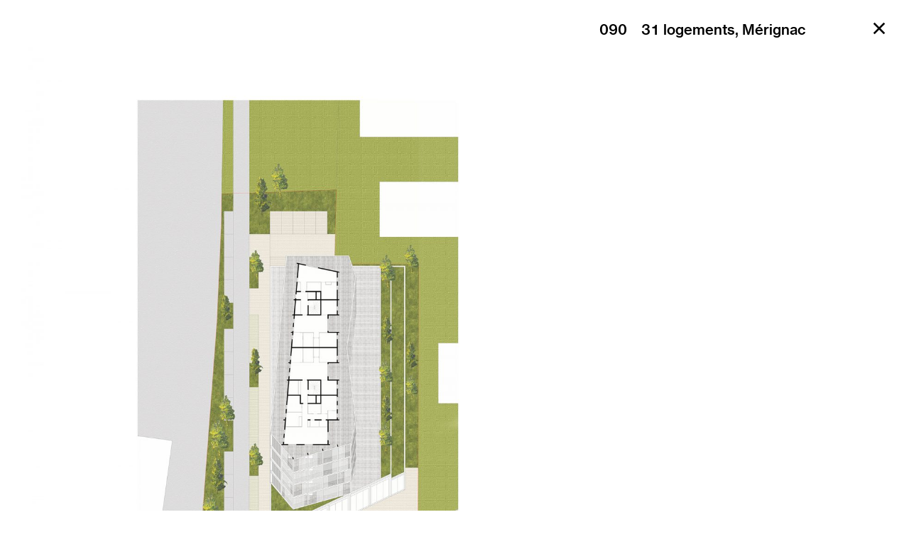

--- FILE ---
content_type: text/html; charset=UTF-8
request_url: http://la-nouvelle-agence.com/090-logements-merignac/
body_size: 6934
content:
<!doctype html>
<html lang="fr-FR">
<head>
	<meta charset="UTF-8">
	<meta name="viewport" content="width=device-width, initial-scale=1">
	<link rel="profile" href="https://gmpg.org/xfn/11">

	<title>31 logements, Mérignac &#8211; La Nouvelle Agence</title>
<meta name='robots' content='max-image-preview:large' />
<link rel="alternate" type="application/rss+xml" title="La Nouvelle Agence &raquo; Flux" href="https://la-nouvelle-agence.com/feed/" />
<link rel="alternate" type="application/rss+xml" title="La Nouvelle Agence &raquo; Flux des commentaires" href="https://la-nouvelle-agence.com/comments/feed/" />
<script type="text/javascript">
window._wpemojiSettings = {"baseUrl":"https:\/\/s.w.org\/images\/core\/emoji\/14.0.0\/72x72\/","ext":".png","svgUrl":"https:\/\/s.w.org\/images\/core\/emoji\/14.0.0\/svg\/","svgExt":".svg","source":{"concatemoji":"http:\/\/la-nouvelle-agence.com\/wp-includes\/js\/wp-emoji-release.min.js?ver=6.1.9"}};
/*! This file is auto-generated */
!function(e,a,t){var n,r,o,i=a.createElement("canvas"),p=i.getContext&&i.getContext("2d");function s(e,t){var a=String.fromCharCode,e=(p.clearRect(0,0,i.width,i.height),p.fillText(a.apply(this,e),0,0),i.toDataURL());return p.clearRect(0,0,i.width,i.height),p.fillText(a.apply(this,t),0,0),e===i.toDataURL()}function c(e){var t=a.createElement("script");t.src=e,t.defer=t.type="text/javascript",a.getElementsByTagName("head")[0].appendChild(t)}for(o=Array("flag","emoji"),t.supports={everything:!0,everythingExceptFlag:!0},r=0;r<o.length;r++)t.supports[o[r]]=function(e){if(p&&p.fillText)switch(p.textBaseline="top",p.font="600 32px Arial",e){case"flag":return s([127987,65039,8205,9895,65039],[127987,65039,8203,9895,65039])?!1:!s([55356,56826,55356,56819],[55356,56826,8203,55356,56819])&&!s([55356,57332,56128,56423,56128,56418,56128,56421,56128,56430,56128,56423,56128,56447],[55356,57332,8203,56128,56423,8203,56128,56418,8203,56128,56421,8203,56128,56430,8203,56128,56423,8203,56128,56447]);case"emoji":return!s([129777,127995,8205,129778,127999],[129777,127995,8203,129778,127999])}return!1}(o[r]),t.supports.everything=t.supports.everything&&t.supports[o[r]],"flag"!==o[r]&&(t.supports.everythingExceptFlag=t.supports.everythingExceptFlag&&t.supports[o[r]]);t.supports.everythingExceptFlag=t.supports.everythingExceptFlag&&!t.supports.flag,t.DOMReady=!1,t.readyCallback=function(){t.DOMReady=!0},t.supports.everything||(n=function(){t.readyCallback()},a.addEventListener?(a.addEventListener("DOMContentLoaded",n,!1),e.addEventListener("load",n,!1)):(e.attachEvent("onload",n),a.attachEvent("onreadystatechange",function(){"complete"===a.readyState&&t.readyCallback()})),(e=t.source||{}).concatemoji?c(e.concatemoji):e.wpemoji&&e.twemoji&&(c(e.twemoji),c(e.wpemoji)))}(window,document,window._wpemojiSettings);
</script>
<style type="text/css">
img.wp-smiley,
img.emoji {
	display: inline !important;
	border: none !important;
	box-shadow: none !important;
	height: 1em !important;
	width: 1em !important;
	margin: 0 0.07em !important;
	vertical-align: -0.1em !important;
	background: none !important;
	padding: 0 !important;
}
</style>
	<link rel='stylesheet' id='wp-block-library-css' href='http://la-nouvelle-agence.com/wp-includes/css/dist/block-library/style.min.css?ver=6.1.9' type='text/css' media='all' />
<link rel='stylesheet' id='classic-theme-styles-css' href='http://la-nouvelle-agence.com/wp-includes/css/classic-themes.min.css?ver=1' type='text/css' media='all' />
<style id='global-styles-inline-css' type='text/css'>
body{--wp--preset--color--black: #000000;--wp--preset--color--cyan-bluish-gray: #abb8c3;--wp--preset--color--white: #ffffff;--wp--preset--color--pale-pink: #f78da7;--wp--preset--color--vivid-red: #cf2e2e;--wp--preset--color--luminous-vivid-orange: #ff6900;--wp--preset--color--luminous-vivid-amber: #fcb900;--wp--preset--color--light-green-cyan: #7bdcb5;--wp--preset--color--vivid-green-cyan: #00d084;--wp--preset--color--pale-cyan-blue: #8ed1fc;--wp--preset--color--vivid-cyan-blue: #0693e3;--wp--preset--color--vivid-purple: #9b51e0;--wp--preset--gradient--vivid-cyan-blue-to-vivid-purple: linear-gradient(135deg,rgba(6,147,227,1) 0%,rgb(155,81,224) 100%);--wp--preset--gradient--light-green-cyan-to-vivid-green-cyan: linear-gradient(135deg,rgb(122,220,180) 0%,rgb(0,208,130) 100%);--wp--preset--gradient--luminous-vivid-amber-to-luminous-vivid-orange: linear-gradient(135deg,rgba(252,185,0,1) 0%,rgba(255,105,0,1) 100%);--wp--preset--gradient--luminous-vivid-orange-to-vivid-red: linear-gradient(135deg,rgba(255,105,0,1) 0%,rgb(207,46,46) 100%);--wp--preset--gradient--very-light-gray-to-cyan-bluish-gray: linear-gradient(135deg,rgb(238,238,238) 0%,rgb(169,184,195) 100%);--wp--preset--gradient--cool-to-warm-spectrum: linear-gradient(135deg,rgb(74,234,220) 0%,rgb(151,120,209) 20%,rgb(207,42,186) 40%,rgb(238,44,130) 60%,rgb(251,105,98) 80%,rgb(254,248,76) 100%);--wp--preset--gradient--blush-light-purple: linear-gradient(135deg,rgb(255,206,236) 0%,rgb(152,150,240) 100%);--wp--preset--gradient--blush-bordeaux: linear-gradient(135deg,rgb(254,205,165) 0%,rgb(254,45,45) 50%,rgb(107,0,62) 100%);--wp--preset--gradient--luminous-dusk: linear-gradient(135deg,rgb(255,203,112) 0%,rgb(199,81,192) 50%,rgb(65,88,208) 100%);--wp--preset--gradient--pale-ocean: linear-gradient(135deg,rgb(255,245,203) 0%,rgb(182,227,212) 50%,rgb(51,167,181) 100%);--wp--preset--gradient--electric-grass: linear-gradient(135deg,rgb(202,248,128) 0%,rgb(113,206,126) 100%);--wp--preset--gradient--midnight: linear-gradient(135deg,rgb(2,3,129) 0%,rgb(40,116,252) 100%);--wp--preset--duotone--dark-grayscale: url('#wp-duotone-dark-grayscale');--wp--preset--duotone--grayscale: url('#wp-duotone-grayscale');--wp--preset--duotone--purple-yellow: url('#wp-duotone-purple-yellow');--wp--preset--duotone--blue-red: url('#wp-duotone-blue-red');--wp--preset--duotone--midnight: url('#wp-duotone-midnight');--wp--preset--duotone--magenta-yellow: url('#wp-duotone-magenta-yellow');--wp--preset--duotone--purple-green: url('#wp-duotone-purple-green');--wp--preset--duotone--blue-orange: url('#wp-duotone-blue-orange');--wp--preset--font-size--small: 13px;--wp--preset--font-size--medium: 20px;--wp--preset--font-size--large: 36px;--wp--preset--font-size--x-large: 42px;--wp--preset--spacing--20: 0.44rem;--wp--preset--spacing--30: 0.67rem;--wp--preset--spacing--40: 1rem;--wp--preset--spacing--50: 1.5rem;--wp--preset--spacing--60: 2.25rem;--wp--preset--spacing--70: 3.38rem;--wp--preset--spacing--80: 5.06rem;}:where(.is-layout-flex){gap: 0.5em;}body .is-layout-flow > .alignleft{float: left;margin-inline-start: 0;margin-inline-end: 2em;}body .is-layout-flow > .alignright{float: right;margin-inline-start: 2em;margin-inline-end: 0;}body .is-layout-flow > .aligncenter{margin-left: auto !important;margin-right: auto !important;}body .is-layout-constrained > .alignleft{float: left;margin-inline-start: 0;margin-inline-end: 2em;}body .is-layout-constrained > .alignright{float: right;margin-inline-start: 2em;margin-inline-end: 0;}body .is-layout-constrained > .aligncenter{margin-left: auto !important;margin-right: auto !important;}body .is-layout-constrained > :where(:not(.alignleft):not(.alignright):not(.alignfull)){max-width: var(--wp--style--global--content-size);margin-left: auto !important;margin-right: auto !important;}body .is-layout-constrained > .alignwide{max-width: var(--wp--style--global--wide-size);}body .is-layout-flex{display: flex;}body .is-layout-flex{flex-wrap: wrap;align-items: center;}body .is-layout-flex > *{margin: 0;}:where(.wp-block-columns.is-layout-flex){gap: 2em;}.has-black-color{color: var(--wp--preset--color--black) !important;}.has-cyan-bluish-gray-color{color: var(--wp--preset--color--cyan-bluish-gray) !important;}.has-white-color{color: var(--wp--preset--color--white) !important;}.has-pale-pink-color{color: var(--wp--preset--color--pale-pink) !important;}.has-vivid-red-color{color: var(--wp--preset--color--vivid-red) !important;}.has-luminous-vivid-orange-color{color: var(--wp--preset--color--luminous-vivid-orange) !important;}.has-luminous-vivid-amber-color{color: var(--wp--preset--color--luminous-vivid-amber) !important;}.has-light-green-cyan-color{color: var(--wp--preset--color--light-green-cyan) !important;}.has-vivid-green-cyan-color{color: var(--wp--preset--color--vivid-green-cyan) !important;}.has-pale-cyan-blue-color{color: var(--wp--preset--color--pale-cyan-blue) !important;}.has-vivid-cyan-blue-color{color: var(--wp--preset--color--vivid-cyan-blue) !important;}.has-vivid-purple-color{color: var(--wp--preset--color--vivid-purple) !important;}.has-black-background-color{background-color: var(--wp--preset--color--black) !important;}.has-cyan-bluish-gray-background-color{background-color: var(--wp--preset--color--cyan-bluish-gray) !important;}.has-white-background-color{background-color: var(--wp--preset--color--white) !important;}.has-pale-pink-background-color{background-color: var(--wp--preset--color--pale-pink) !important;}.has-vivid-red-background-color{background-color: var(--wp--preset--color--vivid-red) !important;}.has-luminous-vivid-orange-background-color{background-color: var(--wp--preset--color--luminous-vivid-orange) !important;}.has-luminous-vivid-amber-background-color{background-color: var(--wp--preset--color--luminous-vivid-amber) !important;}.has-light-green-cyan-background-color{background-color: var(--wp--preset--color--light-green-cyan) !important;}.has-vivid-green-cyan-background-color{background-color: var(--wp--preset--color--vivid-green-cyan) !important;}.has-pale-cyan-blue-background-color{background-color: var(--wp--preset--color--pale-cyan-blue) !important;}.has-vivid-cyan-blue-background-color{background-color: var(--wp--preset--color--vivid-cyan-blue) !important;}.has-vivid-purple-background-color{background-color: var(--wp--preset--color--vivid-purple) !important;}.has-black-border-color{border-color: var(--wp--preset--color--black) !important;}.has-cyan-bluish-gray-border-color{border-color: var(--wp--preset--color--cyan-bluish-gray) !important;}.has-white-border-color{border-color: var(--wp--preset--color--white) !important;}.has-pale-pink-border-color{border-color: var(--wp--preset--color--pale-pink) !important;}.has-vivid-red-border-color{border-color: var(--wp--preset--color--vivid-red) !important;}.has-luminous-vivid-orange-border-color{border-color: var(--wp--preset--color--luminous-vivid-orange) !important;}.has-luminous-vivid-amber-border-color{border-color: var(--wp--preset--color--luminous-vivid-amber) !important;}.has-light-green-cyan-border-color{border-color: var(--wp--preset--color--light-green-cyan) !important;}.has-vivid-green-cyan-border-color{border-color: var(--wp--preset--color--vivid-green-cyan) !important;}.has-pale-cyan-blue-border-color{border-color: var(--wp--preset--color--pale-cyan-blue) !important;}.has-vivid-cyan-blue-border-color{border-color: var(--wp--preset--color--vivid-cyan-blue) !important;}.has-vivid-purple-border-color{border-color: var(--wp--preset--color--vivid-purple) !important;}.has-vivid-cyan-blue-to-vivid-purple-gradient-background{background: var(--wp--preset--gradient--vivid-cyan-blue-to-vivid-purple) !important;}.has-light-green-cyan-to-vivid-green-cyan-gradient-background{background: var(--wp--preset--gradient--light-green-cyan-to-vivid-green-cyan) !important;}.has-luminous-vivid-amber-to-luminous-vivid-orange-gradient-background{background: var(--wp--preset--gradient--luminous-vivid-amber-to-luminous-vivid-orange) !important;}.has-luminous-vivid-orange-to-vivid-red-gradient-background{background: var(--wp--preset--gradient--luminous-vivid-orange-to-vivid-red) !important;}.has-very-light-gray-to-cyan-bluish-gray-gradient-background{background: var(--wp--preset--gradient--very-light-gray-to-cyan-bluish-gray) !important;}.has-cool-to-warm-spectrum-gradient-background{background: var(--wp--preset--gradient--cool-to-warm-spectrum) !important;}.has-blush-light-purple-gradient-background{background: var(--wp--preset--gradient--blush-light-purple) !important;}.has-blush-bordeaux-gradient-background{background: var(--wp--preset--gradient--blush-bordeaux) !important;}.has-luminous-dusk-gradient-background{background: var(--wp--preset--gradient--luminous-dusk) !important;}.has-pale-ocean-gradient-background{background: var(--wp--preset--gradient--pale-ocean) !important;}.has-electric-grass-gradient-background{background: var(--wp--preset--gradient--electric-grass) !important;}.has-midnight-gradient-background{background: var(--wp--preset--gradient--midnight) !important;}.has-small-font-size{font-size: var(--wp--preset--font-size--small) !important;}.has-medium-font-size{font-size: var(--wp--preset--font-size--medium) !important;}.has-large-font-size{font-size: var(--wp--preset--font-size--large) !important;}.has-x-large-font-size{font-size: var(--wp--preset--font-size--x-large) !important;}
.wp-block-navigation a:where(:not(.wp-element-button)){color: inherit;}
:where(.wp-block-columns.is-layout-flex){gap: 2em;}
.wp-block-pullquote{font-size: 1.5em;line-height: 1.6;}
</style>
<link rel='stylesheet' id='lna-style-css' href='http://la-nouvelle-agence.com/wp-content/themes/lna/style.css?ver=6.1.9' type='text/css' media='all' />
<link rel='stylesheet' id='jquery-lazyloadxt-fadein-css-css' href='//la-nouvelle-agence.com/wp-content/plugins/a3-lazy-load/assets/css/jquery.lazyloadxt.fadein.css?ver=6.1.9' type='text/css' media='all' />
<link rel='stylesheet' id='a3a3_lazy_load-css' href='//la-nouvelle-agence.com/wp-content/uploads/sass/a3_lazy_load.min.css?ver=1568814035' type='text/css' media='all' />
<script type='text/javascript' src='http://la-nouvelle-agence.com/wp-includes/js/jquery/jquery.min.js?ver=3.6.1' id='jquery-core-js'></script>
<script type='text/javascript' src='http://la-nouvelle-agence.com/wp-includes/js/jquery/jquery-migrate.min.js?ver=3.3.2' id='jquery-migrate-js'></script>
<script type='text/javascript' id='jquery-lazyloadxt-js-extra'>
/* <![CDATA[ */
var a3_lazyload_params = {"apply_images":"1","apply_videos":"1"};
/* ]]> */
</script>
<script type='text/javascript' src='//la-nouvelle-agence.com/wp-content/plugins/a3-lazy-load/assets/js/jquery.lazyloadxt.extra.min.js?ver=2.7.6' id='jquery-lazyloadxt-js'></script>
<script type='text/javascript' src='//la-nouvelle-agence.com/wp-content/plugins/a3-lazy-load/assets/js/jquery.lazyloadxt.srcset.min.js?ver=2.7.6' id='jquery-lazyloadxt-srcset-js'></script>
<script type='text/javascript' id='jquery-lazyloadxt-extend-js-extra'>
/* <![CDATA[ */
var a3_lazyload_extend_params = {"edgeY":"0","horizontal_container_classnames":""};
/* ]]> */
</script>
<script type='text/javascript' src='//la-nouvelle-agence.com/wp-content/plugins/a3-lazy-load/assets/js/jquery.lazyloadxt.extend.js?ver=2.7.6' id='jquery-lazyloadxt-extend-js'></script>
<link rel="https://api.w.org/" href="https://la-nouvelle-agence.com/wp-json/" /><link rel="alternate" type="application/json" href="https://la-nouvelle-agence.com/wp-json/wp/v2/posts/343" /><link rel="EditURI" type="application/rsd+xml" title="RSD" href="https://la-nouvelle-agence.com/xmlrpc.php?rsd" />
<link rel="wlwmanifest" type="application/wlwmanifest+xml" href="http://la-nouvelle-agence.com/wp-includes/wlwmanifest.xml" />
<meta name="generator" content="WordPress 6.1.9" />
<link rel="canonical" href="https://la-nouvelle-agence.com/090-logements-merignac/" />
<link rel='shortlink' href='https://la-nouvelle-agence.com/?p=343' />
<link rel="alternate" type="application/json+oembed" href="https://la-nouvelle-agence.com/wp-json/oembed/1.0/embed?url=https%3A%2F%2Fla-nouvelle-agence.com%2F090-logements-merignac%2F" />
<link rel="alternate" type="text/xml+oembed" href="https://la-nouvelle-agence.com/wp-json/oembed/1.0/embed?url=https%3A%2F%2Fla-nouvelle-agence.com%2F090-logements-merignac%2F&#038;format=xml" />
<style type="text/css">.recentcomments a{display:inline !important;padding:0 !important;margin:0 !important;}</style><link rel="icon" href="https://la-nouvelle-agence.com/wp-content/uploads/cropped-lna-white-32x32.jpg" sizes="32x32" />
<link rel="icon" href="https://la-nouvelle-agence.com/wp-content/uploads/cropped-lna-white-192x192.jpg" sizes="192x192" />
<link rel="apple-touch-icon" href="https://la-nouvelle-agence.com/wp-content/uploads/cropped-lna-white-180x180.jpg" />
<meta name="msapplication-TileImage" content="https://la-nouvelle-agence.com/wp-content/uploads/cropped-lna-white-270x270.jpg" />
        
<!-- Global site tag (gtag.js) - Google Analytics -->
<script async src="https://www.googletagmanager.com/gtag/js?id=UA-148220109-1"></script>
<script>
  window.dataLayer = window.dataLayer || [];
  function gtag(){dataLayer.push(arguments);}
  gtag('js', new Date());

  gtag('config', 'UA-148220109-1');
</script>

</head>

<body class="post-template-default single single-post postid-343 single-format-standard">
	
<!-- Close to home -->
<div class="close-header">
	<a class="close" href="https://la-nouvelle-agence.com"></a>
</div>


<div id="page" class="site">
	<a class="skip-link screen-reader-text" href="#content">Skip to content</a>



<!-- #masthead -->

<!-- 	<div id="content" class="site-content"> -->

	<div id="primary" class="content-area">
		<main id="main" class="site-main">
                    
                    

		<div id="1" data-toggle="collapse" class="lna-project-image"><img width="1200" height="1561" src="https://la-nouvelle-agence.com/wp-content/uploads/090_01_31-LOGEMENTS-MERIGNAC_LNA-1200x1561.jpg" class="attachment-large size-large" alt="" decoding="async" loading="lazy" srcset="https://la-nouvelle-agence.com/wp-content/uploads/090_01_31-LOGEMENTS-MERIGNAC_LNA-1200x1561.jpg 1200w, https://la-nouvelle-agence.com/wp-content/uploads/090_01_31-LOGEMENTS-MERIGNAC_LNA-154x200.jpg 154w, https://la-nouvelle-agence.com/wp-content/uploads/090_01_31-LOGEMENTS-MERIGNAC_LNA-768x999.jpg 768w, https://la-nouvelle-agence.com/wp-content/uploads/090_01_31-LOGEMENTS-MERIGNAC_LNA-62x80.jpg 62w, https://la-nouvelle-agence.com/wp-content/uploads/090_01_31-LOGEMENTS-MERIGNAC_LNA.jpg 1600w" sizes="(max-width: 1200px) 100vw, 1200px" /></div><div id="2" data-toggle="collapse" class="lna-project-image"><img width="1600" height="990" src="https://la-nouvelle-agence.com/wp-content/uploads/090_02_31-LOGEMENTS-MERIGNAC_LNA-3000x1857.jpg" class="attachment-large size-large" alt="" decoding="async" loading="lazy" srcset="https://la-nouvelle-agence.com/wp-content/uploads/090_02_31-LOGEMENTS-MERIGNAC_LNA-3000x1857.jpg 3000w, https://la-nouvelle-agence.com/wp-content/uploads/090_02_31-LOGEMENTS-MERIGNAC_LNA-323x200.jpg 323w, https://la-nouvelle-agence.com/wp-content/uploads/090_02_31-LOGEMENTS-MERIGNAC_LNA-768x475.jpg 768w, https://la-nouvelle-agence.com/wp-content/uploads/090_02_31-LOGEMENTS-MERIGNAC_LNA-129x80.jpg 129w, https://la-nouvelle-agence.com/wp-content/uploads/090_02_31-LOGEMENTS-MERIGNAC_LNA-1200x743.jpg 1200w" sizes="(max-width: 1600px) 100vw, 1600px" /></div><div id="3" data-toggle="collapse" class="lna-project-image"><img width="1600" height="1067" src="https://la-nouvelle-agence.com/wp-content/uploads/090_03_31-LOGEMENTS-MERIGNAC_LNA-3000x2000.jpg" class="attachment-large size-large" alt="" decoding="async" loading="lazy" srcset="https://la-nouvelle-agence.com/wp-content/uploads/090_03_31-LOGEMENTS-MERIGNAC_LNA-3000x2000.jpg 3000w, https://la-nouvelle-agence.com/wp-content/uploads/090_03_31-LOGEMENTS-MERIGNAC_LNA-300x200.jpg 300w, https://la-nouvelle-agence.com/wp-content/uploads/090_03_31-LOGEMENTS-MERIGNAC_LNA-768x512.jpg 768w, https://la-nouvelle-agence.com/wp-content/uploads/090_03_31-LOGEMENTS-MERIGNAC_LNA-120x80.jpg 120w, https://la-nouvelle-agence.com/wp-content/uploads/090_03_31-LOGEMENTS-MERIGNAC_LNA-1200x800.jpg 1200w" sizes="(max-width: 1600px) 100vw, 1600px" /></div><div id="4" data-toggle="collapse" class="lna-project-image"><img width="1600" height="780" src="https://la-nouvelle-agence.com/wp-content/uploads/090_04_31-LOGEMENTS-MERIGNAC_LNA-3000x1462.jpg" class="attachment-large size-large" alt="" decoding="async" loading="lazy" srcset="https://la-nouvelle-agence.com/wp-content/uploads/090_04_31-LOGEMENTS-MERIGNAC_LNA-3000x1462.jpg 3000w, https://la-nouvelle-agence.com/wp-content/uploads/090_04_31-LOGEMENTS-MERIGNAC_LNA-410x200.jpg 410w, https://la-nouvelle-agence.com/wp-content/uploads/090_04_31-LOGEMENTS-MERIGNAC_LNA-768x374.jpg 768w, https://la-nouvelle-agence.com/wp-content/uploads/090_04_31-LOGEMENTS-MERIGNAC_LNA-164x80.jpg 164w, https://la-nouvelle-agence.com/wp-content/uploads/090_04_31-LOGEMENTS-MERIGNAC_LNA-1200x585.jpg 1200w" sizes="(max-width: 1600px) 100vw, 1600px" /></div><div id="5" data-toggle="collapse" class="lna-project-image"><img width="1200" height="588" src="https://la-nouvelle-agence.com/wp-content/uploads/090_05_31-LOGEMENTS-MERIGNAC_LNA-1200x588.jpg" class="attachment-large size-large" alt="" decoding="async" loading="lazy" srcset="https://la-nouvelle-agence.com/wp-content/uploads/090_05_31-LOGEMENTS-MERIGNAC_LNA-1200x588.jpg 1200w, https://la-nouvelle-agence.com/wp-content/uploads/090_05_31-LOGEMENTS-MERIGNAC_LNA-408x200.jpg 408w, https://la-nouvelle-agence.com/wp-content/uploads/090_05_31-LOGEMENTS-MERIGNAC_LNA-768x376.jpg 768w, https://la-nouvelle-agence.com/wp-content/uploads/090_05_31-LOGEMENTS-MERIGNAC_LNA-163x80.jpg 163w, https://la-nouvelle-agence.com/wp-content/uploads/090_05_31-LOGEMENTS-MERIGNAC_LNA.jpg 1600w" sizes="(max-width: 1200px) 100vw, 1200px" /></div><div id="6" data-toggle="collapse" class="lna-project-image"><img width="1600" height="725" src="https://la-nouvelle-agence.com/wp-content/uploads/090_20_31-LOGEMENTS-MERIGNAC_LNA.jpg" class="attachment-large size-large" alt="" decoding="async" loading="lazy" srcset="https://la-nouvelle-agence.com/wp-content/uploads/090_20_31-LOGEMENTS-MERIGNAC_LNA.jpg 1600w, https://la-nouvelle-agence.com/wp-content/uploads/090_20_31-LOGEMENTS-MERIGNAC_LNA-441x200.jpg 441w, https://la-nouvelle-agence.com/wp-content/uploads/090_20_31-LOGEMENTS-MERIGNAC_LNA-768x348.jpg 768w" sizes="(max-width: 1600px) 100vw, 1600px" /></div><div id="7" data-toggle="collapse" class="lna-project-image"><img width="1577" height="877" src="https://la-nouvelle-agence.com/wp-content/uploads/090_21_31-LOGEMENTS-MERIGNAC_LNA.jpg" class="attachment-large size-large" alt="" decoding="async" loading="lazy" srcset="https://la-nouvelle-agence.com/wp-content/uploads/090_21_31-LOGEMENTS-MERIGNAC_LNA.jpg 1577w, https://la-nouvelle-agence.com/wp-content/uploads/090_21_31-LOGEMENTS-MERIGNAC_LNA-360x200.jpg 360w, https://la-nouvelle-agence.com/wp-content/uploads/090_21_31-LOGEMENTS-MERIGNAC_LNA-768x427.jpg 768w" sizes="(max-width: 1577px) 100vw, 1577px" /></div><div id="8" data-toggle="collapse" class="lna-project-image"><img width="1600" height="650" src="https://la-nouvelle-agence.com/wp-content/uploads/090_22_31-LOGEMENTS-MERIGNAC_LNA.jpg" class="attachment-large size-large" alt="" decoding="async" loading="lazy" srcset="https://la-nouvelle-agence.com/wp-content/uploads/090_22_31-LOGEMENTS-MERIGNAC_LNA.jpg 2000w, https://la-nouvelle-agence.com/wp-content/uploads/090_22_31-LOGEMENTS-MERIGNAC_LNA-493x200.jpg 493w, https://la-nouvelle-agence.com/wp-content/uploads/090_22_31-LOGEMENTS-MERIGNAC_LNA-768x312.jpg 768w" sizes="(max-width: 1600px) 100vw, 1600px" /></div>
<article id="post-343" class="post-343 post type-post status-publish format-standard hentry category-non-classe">

	<header class="entry-header">
		<h1 class="entry-title-post"><span>090
</span>31 logements, Mérignac</h1>	</header><!-- .entry-header -->
        

	<div class="entry-content">
            <!--onclick="location.href='newurl.html';"-->
		
<div class="is-layout-flex wp-container-3 wp-block-columns has-2-columns">
<div class="is-layout-flow wp-block-column">
<p></p>
</div>



<div class="is-layout-flow wp-block-column">
<p>Situé sur l’avenue de la Somme à Mérignac, l&rsquo;immeuble des 31 logements initie un nouveau mode de fonctionnement sur cet axe urbain. Il amorce le renouveau de l’avenue de la Somme. Bien que détaché de l’opération «Oasis urbaine»,  il reprend dans sa volumétrie les codes des autres constructions (gradins, terrasses). L&rsquo;édifice propose deux situations en réponse au contexte qui l’entoure: les façades Est et Nord sont compactes et rythmées, elles font front aux voiries et à la percée paysagère qui les enveloppent. Les façades Ouest et Sud sont creusées et découpées, elles abritent les terrasses des logements. Les logements, traversants ou à double orientation, profitent des deux situations: entre façades lisses et larges terrasses. L&rsquo;expression générale de l&rsquo;ouvrage est celle d&rsquo;un immeuble imposant, offrant une proue volontaire et un caractère affirmé sur l&rsquo;avenue. Habillé d&rsquo;enduit gris foncé, les mouvements de sa structure, plaquée ou à distance de l&rsquo;enveloppe des logements, sont soulignés de blanc. Élargie sur le socle, la structure blanche s&rsquo;affine en hauteur.  Les retraits progressifs à partir du troisième étage sur la façade Est offrent aux deux derniers niveaux de longues terrasses matinales. L&rsquo;immeuble s&rsquo;allège par l&rsquo;intermédiaire de sa bichromie et de son épannelage. </p>
</div>
</div>



<div class="is-layout-flex wp-container-6 wp-block-columns has-2-columns">
<div class="is-layout-flow wp-block-column">
<p>Localisation </p>
</div>



<div class="is-layout-flow wp-block-column">
<p>Avenue de la Somme, 33700 Mérignac</p>
</div>
</div>



<div class="is-layout-flex wp-container-9 wp-block-columns has-2-columns">
<div class="is-layout-flow wp-block-column">
<p>Maîtrise d&rsquo;œuvre </p>
</div>



<div class="is-layout-flow wp-block-column">
<p>La Nouvelle Agence architectes mandataires, Lets grow paysagistes, Verdi bureau d’études techniques tce</p>
</div>
</div>



<div class="is-layout-flex wp-container-12 wp-block-columns has-2-columns">
<div class="is-layout-flow wp-block-column">
<p>Maîtrise d&rsquo;ouvrage  </p>
</div>



<div class="is-layout-flow wp-block-column">
<p>Aqprim</p>
</div>
</div>



<div class="is-layout-flex wp-container-15 wp-block-columns has-2-columns">
<div class="is-layout-flow wp-block-column">
<p>Budget </p>
</div>



<div class="is-layout-flow wp-block-column">
<p>4 581 294 € HT, 1 269 € HT/m²</p>
</div>
</div>



<div class="is-layout-flex wp-container-18 wp-block-columns has-2-columns">
<div class="is-layout-flow wp-block-column">
<p>Calendrier </p>
</div>



<div class="is-layout-flow wp-block-column">
<p>Livraison mars 2023</p>
</div>
</div>



<div class="is-layout-flex wp-container-21 wp-block-columns has-2-columns">
<div class="is-layout-flow wp-block-column">
<p>Surfaces </p>
</div>



<div class="is-layout-flow wp-block-column">
<p>3608 m² SP</p>
</div>
</div>



<div class="is-layout-flex wp-container-24 wp-block-columns has-2-columns">
<div class="is-layout-flow wp-block-column">
<p>Programme </p>
</div>



<div class="is-layout-flow wp-block-column">
<p>31 logements, 3 commerces 57 places parkings, label : RT 2012-10% / NF Logements Hqe</p>
</div>
</div>
	</div><!-- .entry-content -->
        
        

<!-- 	<footer class="entry-footer">
		<span class="cat-links">Posted in <a href="https://la-nouvelle-agence.com/category/non-classe/" rel="category tag">Non classé</a></span>	</footer> -->
	<!-- .entry-footer -->
</article><!-- #post-343 -->


	<nav class="navigation post-navigation" aria-label="Publications">
		<h2 class="screen-reader-text">Navigation de l’article</h2>
		<div class="nav-links"><div class="nav-previous"><a href="https://la-nouvelle-agence.com/089-logements-ilot-lentillac-bordeaux/" rel="prev">80 logements, Bordeaux</a></div><div class="nav-next"><a href="https://la-nouvelle-agence.com/091-logements-merignac/" rel="next">16 logements, Mérignac</a></div></div>
	</nav>


                    
		</main><!-- #main -->
	</div><!-- #primary -->


	</div><!-- #content -->

	<footer id="colophon" class="site-footer">
		<div class="site-info">
			<a href="https://wordpress.org/">
							</a>
<!--			<span class="sep"> | </span>-->
						</div><!-- .site-info -->
	</footer><!-- #colophon -->
</div><!-- #page -->

<style id='core-block-supports-inline-css' type='text/css'>
.wp-block-columns.wp-container-3,.wp-block-columns.wp-container-6,.wp-block-columns.wp-container-9,.wp-block-columns.wp-container-12,.wp-block-columns.wp-container-15,.wp-block-columns.wp-container-18,.wp-block-columns.wp-container-21,.wp-block-columns.wp-container-24{flex-wrap:nowrap;}
</style>
<script type='text/javascript' src='http://la-nouvelle-agence.com/wp-content/themes/lna/js/navigation.js?ver=20151215' id='lna-navigation-js'></script>
<script type='text/javascript' src='http://la-nouvelle-agence.com/wp-content/themes/lna/js/skip-link-focus-fix.js?ver=20151215' id='lna-skip-link-focus-fix-js'></script>
<script type='text/javascript' src='http://la-nouvelle-agence.com/wp-content/themes/lna/js/functions.js?ver=20151215' id='lna-functions-js'></script>
<script type='text/javascript' src='http://la-nouvelle-agence.com/wp-content/themes/lna/js/infinite-scroll.pkgd.min.js?ver=20151215' id='infiniteScroll-js'></script>

</body>
</html>


--- FILE ---
content_type: text/css
request_url: http://la-nouvelle-agence.com/wp-content/themes/lna/style.css?ver=6.1.9
body_size: 9879
content:
@charset "UTF-8";
/*!
Theme Name: lna
Theme URI: http://underscores.me/
Author: Guillaume Ruiz
Author URI: http://guillaumeruiz.com/
Description: La Nouvelle Agence Theme
Version: 2.0.0
License: GNU General Public License v2 or later
License URI: LICENSE
Text Domain: lna
Tags: architecture, simple

This theme, like WordPress, is licensed under the GPL.
Use it to make something cool, have fun, and share what you've learned with others.

LNA is based on Underscores https://underscores.me/, (C) 2012-2017 Automattic, Inc.
Underscores is distributed under the terms of the GNU GPL v2 or later.

Normalizing styles have been helped along thanks to the fine work of
Nicolas Gallagher and Jonathan Neal https://necolas.github.io/normalize.css/
*/

/*--------------------------------------------------------------
# Typography
--------------------------------------------------------------*/
/**
 * @license
 * MyFonts Webfont Build ID 3889959, 2020-04-13T02:57:22-0400
 * 
 * The fonts listed in this notice are subject to the End User License
 * Agreement(s) entered into by the website owner. All other parties are 
 * explicitly restricted from using the Licensed webfonts(s).
 * 
 * You may obtain a valid license at the URLs below.
 * 
 * Webfont: NHaasGroteskTXPro-55Rg by Linotype
 * URL: https://www.myfonts.com/fonts/linotype/neue-haas-grotesk/pro-text-55-roman/
 * 
 * Webfont: NHaasGroteskTXPro-56It by Linotype
 * URL: https://www.myfonts.com/fonts/linotype/neue-haas-grotesk/pro-text-56-italic/
 * 
 * Webfont: NHaasGroteskTXPro-65Md by Linotype
 * URL: https://www.myfonts.com/fonts/linotype/neue-haas-grotesk/pro-text-65-medium/
 * 
 * Webfont: NHaasGroteskTXPro-66MdIt by Linotype
 * URL: https://www.myfonts.com/fonts/linotype/neue-haas-grotesk/pro-text-66-medium-italic/
 * 
 * Webfont: NHaasGroteskTXPro-75Bd by Linotype
 * URL: https://www.myfonts.com/fonts/linotype/neue-haas-grotesk/pro-text-75-bold/
 * 
 * Webfont: NHaasGroteskTXPro-76BdIt by Linotype
 * URL: https://www.myfonts.com/fonts/linotype/neue-haas-grotesk/pro-text-76-bold-italic/
 * 
 * 
 * webfonts copyright: Copyright &amp;#x00A9; 2013 Monotype Imaging Inc. All rights reserved.
 * 
 * © 2020 MyFonts Inc
*/


/* @import must be at top of file, otherwise CSS will not work */
@import url("//hello.myfonts.net/count/3b5b27");
  
@font-face {
  font-family: 'NHaasGroteskTXPro-56It';
  src: url('webfonts/NHaasGroteskTXPro-56It/font.woff2') format('woff2'), url('webfonts/NHaasGroteskTXPro-56It/font.woff') format('woff');
}
@font-face {
  font-family: 'NHaasGroteskTXPro-55Rg';
  src: url('webfonts/NHaasGroteskTXPro-55Rg/font.woff2') format('woff2'), url('webfonts/NHaasGroteskTXPro-55Rg/font.woff') format('woff');
}
@font-face {
  font-family: 'NHaasGroteskTXPro-75Bd';
  src: url('webfonts/NHaasGroteskTXPro-75Bd/font.woff2') format('woff2'), url('webfonts/NHaasGroteskTXPro-75Bd/font.woff') format('woff');
}
@font-face {
  font-family: 'NHaasGroteskTXPro-66MdIt';
  src: url('webfonts/NHaasGroteskTXPro-66MdIt/font.woff2') format('woff2'), url('webfonts/NHaasGroteskTXPro-66MdIt/font.woff') format('woff');
}
@font-face {
  font-family: 'NHaasGroteskTXPro-76BdIt';
  src: url('webfonts/NHaasGroteskTXPro-76BdIt/font.woff2') format('woff2'), url('webfonts/NHaasGroteskTXPro-76BdIt/font.woff') format('woff');
}
@font-face {
  font-family: 'NHaasGroteskTXPro-65Md';
  src: url('webfonts/NHaasGroteskTXPro-65Md/font.woff2') format('woff2'), url('webfonts/NHaasGroteskTXPro-65Md/font.woff') format('woff');
}


/*------------------------------------------------------------
>>> TABLE OF CONTENTS:
-------------------------------------}}}----------------------
# Normalize
# Typography
# Elements
# Forms
# Navigation
	## Links
	## Menus
# Accessibility
# Alignments
# Clearings
# Widgets
# Content
	## Posts and pages
	## Comments
# Infinite scroll
# Media
	## Captions
	## Galleries
--------------------------------------------------------------*/
/*--------------------------------------------------------------
# Normalize
--------------------------------------------------------------*/
/* normalize.css v8.0.0 | MIT License | github.com/necolas/normalize.css */

/* Document
	 ========================================================================== */

/**
 * 1. Correct the line height in all browsers.
 * 2. Prevent adjustments of font size after orientation changes in iOS.
 */

html {
	line-height: 1.15; /* 1 */
	-webkit-text-size-adjust: 100%; /* 2 */
}

/* Sections
	 ========================================================================== */

/**
 * Remove the margin in all browsers.
 */

body {
	margin: 0;
}

/**
 * Correct the font size and margin on `h1` elements within `section` and
 * `article` contexts in Chrome, Firefox, and Safari.
 */

h1 {
	font-size: 2em;
	margin: 0.67em 0;
}

/* Grouping content
	 ========================================================================== */

/**
 * 1. Add the correct box sizing in Firefox.
 * 2. Show the overflow in Edge and IE.
 */

hr {
	box-sizing: content-box; /* 1 */
	height: 0; /* 1 */
	overflow: visible; /* 2 */
}

/**
 * 1. Correct the inheritance and scaling of font size in all browsers.
 * 2. Correct the odd `em` font sizing in all browsers.
 */

pre {
	font-family: monospace, monospace; /* 1 */
	font-size: 1em; /* 2 */
}

/* Text-level semantics
	 ========================================================================== */

/**
 * Remove the gray background on active links in IE 10.
 */

a {
	background-color: transparent;
}

/**
 * 1. Remove the bottom border in Chrome 57-
 * 2. Add the correct text decoration in Chrome, Edge, IE, Opera, and Safari.
 */

abbr[title] {
	border-bottom: none; /* 1 */
	text-decoration: underline; /* 2 */
	text-decoration: underline dotted; /* 2 */
}

/**
 * Add the correct font weight in Chrome, Edge, and Safari.
 */

b,
strong {
	font-weight: bolder;
}

/**
 * 1. Correct the inheritance and scaling of font size in all browsers.
 * 2. Correct the odd `em` font sizing in all browsers.
 */

code,
kbd,
samp {
	font-family: monospace, monospace; /* 1 */
	font-size: 1em; /* 2 */
}

/**
 * Add the correct font size in all browsers.
 */

small {
	font-size: 80%;
}

/**
 * Prevent `sub` and `sup` elements from affecting the line height in
 * all browsers.
 */

sub,
sup {
	font-size: 75%;
	line-height: 0;
	position: relative;
	vertical-align: baseline;
}

sub {
	bottom: -0.25em;
}

sup {
	top: -0.5em;
}

/* Embedded content
	 ========================================================================== */

/**
 * Remove the border on images inside links in IE 10.
 */

img {
	border-style: none;
}

/* Forms
	 ========================================================================== */

/**
 * 1. Change the font styles in all browsers.
 * 2. Remove the margin in Firefox and Safari.
 */

button,
input,
optgroup,
select,
textarea {
	font-family: inherit; /* 1 */
	font-size: 100%; /* 1 */
	line-height: 1.15; /* 1 */
	margin: 0; /* 2 */
}

/**
 * Show the overflow in IE.
 * 1. Show the overflow in Edge.
 */

button,
input { /* 1 */
	overflow: visible;
}

/**
 * Remove the inheritance of text transform in Edge, Firefox, and IE.
 * 1. Remove the inheritance of text transform in Firefox.
 */

button,
select { /* 1 */
	text-transform: none;
}

/**
 * Correct the inability to style clickable types in iOS and Safari.
 */

button,
[type="button"],
[type="reset"],
[type="submit"] {
	-webkit-appearance: button;
}

/**
 * Remove the inner border and padding in Firefox.
 */

button::-moz-focus-inner,
[type="button"]::-moz-focus-inner,
[type="reset"]::-moz-focus-inner,
[type="submit"]::-moz-focus-inner {
	border-style: none;
	padding: 0;
}

/**
 * Restore the focus styles unset by the previous rule.
 */

button:-moz-focusring,
[type="button"]:-moz-focusring,
[type="reset"]:-moz-focusring,
[type="submit"]:-moz-focusring {
	outline: 1px dotted ButtonText;
}

/**
 * Correct the padding in Firefox.
 */

fieldset {
	padding: 0.35em 0.75em 0.625em;
}

/**
 * 1. Correct the text wrapping in Edge and IE.
 * 2. Correct the color inheritance from `fieldset` elements in IE.
 * 3. Remove the padding so developers are not caught out when they zero out
 *		`fieldset` elements in all browsers.
 */

legend {
	box-sizing: border-box; /* 1 */
	color: inherit; /* 2 */
	display: table; /* 1 */
	max-width: 100%; /* 1 */
	padding: 0; /* 3 */
	white-space: normal; /* 1 */
}

/**
 * Add the correct vertical alignment in Chrome, Firefox, and Opera.
 */

progress {
	vertical-align: baseline;
}

/**
 * Remove the default vertical scrollbar in IE 10+.
 */

textarea {
	overflow: auto;
}

/**
 * 1. Add the correct box sizing in IE 10.
 * 2. Remove the padding in IE 10.
 */

[type="checkbox"],
[type="radio"] {
	box-sizing: border-box; /* 1 */
	padding: 0; /* 2 */
}

/**
 * Correct the cursor style of increment and decrement buttons in Chrome.
 */

[type="number"]::-webkit-inner-spin-button,
[type="number"]::-webkit-outer-spin-button {
	height: auto;
}

/**
 * 1. Correct the odd appearance in Chrome and Safari.
 * 2. Correct the outline style in Safari.
 */

[type="search"] {
	-webkit-appearance: textfield; /* 1 */
	outline-offset: -2px; /* 2 */
}

/**
 * Remove the inner padding in Chrome and Safari on macOS.
 */

[type="search"]::-webkit-search-decoration {
	-webkit-appearance: none;
}

/**
 * 1. Correct the inability to style clickable types in iOS and Safari.
 * 2. Change font properties to `inherit` in Safari.
 */

::-webkit-file-upload-button {
	-webkit-appearance: button; /* 1 */
	font: inherit; /* 2 */
}

/* Interactive
	 ========================================================================== */

/*
 * Add the correct display in Edge, IE 10+, and Firefox.
 */

details {
	display: block;
}

/*
 * Add the correct display in all browsers.
 */

summary {
	display: list-item;
}

/* Misc
	 ========================================================================== */

/**
 * Add the correct display in IE 10+.
 */

template {
	display: none;
}

/**
 * Add the correct display in IE 10.
 */

[hidden] {
	display: none;
}

/*--------------------------------------------------------------
# Typography
--------------------------------------------------------------*/
body,
button,
input,
select,
optgroup,
textarea {
	color: #000000;
	font-family: sans-serif;
	font-size: 16px;
	font-size: 1rem;
	line-height: 1.5;
}

h1, h2, h3, h4, h5, h6 {
	clear: both;
}

p {
	margin-bottom: 1.5em;
}

dfn, cite, em, i {
	font-style: italic;
}

blockquote {
	margin: 0 1.5em;
}

address {
	margin: 0 0 1.5em;
}

pre {
	background: #eee;
	font-family: "Courier 10 Pitch", Courier, monospace;
	font-size: 15px;
	font-size: 0.9375rem;
	line-height: 1.6;
	margin-bottom: 1.6em;
	max-width: 100%;
	overflow: auto;
	padding: 1.6em;
}

code, kbd, tt, var {
	font-family: Monaco, Consolas, "Andale Mono", "DejaVu Sans Mono", monospace;
	font-size: 15px;
	font-size: 0.9375rem;
}

abbr, acronym {
	border-bottom: 1px dotted #666;
	cursor: help;
}

mark, ins {
	background: #fff9c0;
	text-decoration: none;
}

big {
	font-size: 125%;
}

/*--------------------------------------------------------------
# Elements
--------------------------------------------------------------*/
html {
	box-sizing: border-box;
}

*,
*:before,
*:after {
	/* Inherit box-sizing to make it easier to change the property for components that leverage other behavior; see https://css-tricks.com/inheriting-box-sizing-probably-slightly-better-best-practice/ */
	box-sizing: inherit;
}

body {
	background: #fff;
	/* Fallback for when there is no custom background color defined. */
}

hr {
	background-color: #ccc;
	border: 0;
	height: 1px;
	margin-bottom: 1.5em;
}

ul, ol {
	margin: 0 0 1.5em 3em;
}

ul {
	list-style: disc;
}

ol {
	list-style: decimal;
}

li > ul,
li > ol {
	margin-bottom: 0;
	margin-left: 1.5em;
}

dt {
	font-weight: bold;
}

dd {
	margin: 0 1.5em 1.5em;
}

img {
	height: auto;
	/* Make sure images are scaled correctly. */
	max-width: 100%;
	/* Adhere to container width. */
}

figure {
	margin: 1em 0;
	/* Extra wide images within figure tags don't overflow the content area. */
}

table {
	margin: 0 0 1.5em;
	width: 100%;
}

/*--------------------------------------------------------------
# Forms
--------------------------------------------------------------*/
button,
input[type="button"],
input[type="reset"],
input[type="submit"] {
	border: 1px solid;
	border-color: #ccc #ccc #bbb;
	border-radius: 3px;
	background: #e6e6e6;
	color: rgba(0, 0, 0, 0.8);
	font-size: 12px;
	font-size: 0.75rem;
	line-height: 1;
	padding: .6em 1em .4em;
}

button:hover,
input[type="button"]:hover,
input[type="reset"]:hover,
input[type="submit"]:hover {
	border-color: #ccc #bbb #aaa;
}

button:active, button:focus,
input[type="button"]:active,
input[type="button"]:focus,
input[type="reset"]:active,
input[type="reset"]:focus,
input[type="submit"]:active,
input[type="submit"]:focus {
	border-color: #aaa #bbb #bbb;
}

input[type="text"],
input[type="email"],
input[type="url"],
input[type="password"],
input[type="search"],
input[type="number"],
input[type="tel"],
input[type="range"],
input[type="date"],
input[type="month"],
input[type="week"],
input[type="time"],
input[type="datetime"],
input[type="datetime-local"],
input[type="color"],
textarea {
	color: #666;
	border: 1px solid #ccc;
	border-radius: 3px;
	padding: 3px;
}

input[type="text"]:focus,
input[type="email"]:focus,
input[type="url"]:focus,
input[type="password"]:focus,
input[type="search"]:focus,
input[type="number"]:focus,
input[type="tel"]:focus,
input[type="range"]:focus,
input[type="date"]:focus,
input[type="month"]:focus,
input[type="week"]:focus,
input[type="time"]:focus,
input[type="datetime"]:focus,
input[type="datetime-local"]:focus,
input[type="color"]:focus,
textarea:focus {
	color: #111;
}

select {
	border: 1px solid #ccc;
}

textarea {
	width: 100%;
}

/*--------------------------------------------------------------
# Navigation
--------------------------------------------------------------*/
/*--------------------------------------------------------------
## Links
--------------------------------------------------------------*/
a {
	color: black;
}

a:visited {
	color: black;
}

a:hover, a:focus, a:active {
	color: grey;
}

a:focus {
	color: grey;
	/*outline: thin dotted;*/
}

a:hover, a:active {
	outline: 0;
}

/*--------------------------------------------------------------
## Menus
--------------------------------------------------------------*/
.main-navigation {
	clear: both;
	display: block;
	float: left;
	width: 100%;
}

.main-navigation ul {
	display: none;
	list-style: none;
	margin: 0;
	padding-left: 0;
}

.main-navigation ul ul {
	box-shadow: 0 3px 3px rgba(0, 0, 0, 0.2);
	float: left;
	position: absolute;
	top: 100%;
	left: -999em;
	z-index: 99999;
}

.main-navigation ul ul ul {
	left: -999em;
	top: 0;
}

.main-navigation ul ul li:hover > ul,
.main-navigation ul ul li.focus > ul {
	left: 100%;
}

.main-navigation ul ul a {
	width: 200px;
}

.main-navigation ul li:hover > ul,
.main-navigation ul li.focus > ul {
	left: auto;
}

.main-navigation li {
	float: left;
	position: relative;
}

.main-navigation a {
	display: block;
	text-decoration: none;
}

/* Small menu. */
.menu-toggle,
.main-navigation.toggled ul {
	display: block;
}

@media screen and (min-width: 37.5em) {
	.menu-toggle {
		display: none;
	}
	.main-navigation ul {
		display: block;
	}
}

.site-main .comment-navigation, .site-main
.posts-navigation, .site-main
.post-navigation {
	margin: 0 0 1.5em;
	overflow: hidden;
}

.comment-navigation .nav-previous,
.posts-navigation .nav-previous,
.post-navigation .nav-previous {
	float: left;
	width: 50%;
}

.comment-navigation .nav-next,
.posts-navigation .nav-next,
.post-navigation .nav-next {
	float: right;
	text-align: right;
	width: 50%;
}

/*--------------------------------------------------------------
# Accessibility
--------------------------------------------------------------*/
/* Text meant only for screen readers. */
.screen-reader-text {
	border: 0;
	clip: rect(1px, 1px, 1px, 1px);
	clip-path: inset(50%);
	height: 1px;
	margin: -1px;
	overflow: hidden;
	padding: 0;
	position: absolute !important;
	width: 1px;
	word-wrap: normal !important; /* Many screen reader and browser combinations announce broken words as they would appear visually. */
}

.screen-reader-text:focus {
	background-color: #f1f1f1;
	border-radius: 3px;
	box-shadow: 0 0 2px 2px rgba(0, 0, 0, 0.6);
	clip: auto !important;
	clip-path: none;
	color: #21759b;
	display: block;
	font-size: 14px;
	font-size: 0.875rem;
	font-weight: bold;
	height: auto;
	left: 5px;
	line-height: normal;
	padding: 15px 23px 14px;
	text-decoration: none;
	top: 5px;
	width: auto;
	z-index: 100000;
	/* Above WP toolbar. */
}

/* Do not show the outline on the skip link target. */
#content[tabindex="-1"]:focus {
	outline: 0;
}

/*--------------------------------------------------------------
# Alignments
--------------------------------------------------------------*/
.alignleft {
	display: inline;
	float: left;
	margin-right: 1.5em;
	margin-bottom: 1.5em;
}

.alignright {
	display: inline;
	float: right;
	margin-left: 1.5em;
	margin-bottom: 1.5em;
}

.aligncenter {
	clear: both;
	display: block;
	margin-left: auto;
	margin-right: auto;
	margin-bottom: 1.5em;
}

/*--------------------------------------------------------------
# Clearings
--------------------------------------------------------------*/
.clear:before,
.clear:after,
.entry-content:before,
.entry-content:after,
.comment-content:before,
.comment-content:after,
.site-header:before,
.site-header:after,
.site-content:before,
.site-content:after,
.site-footer:before,
.site-footer:after {
	content: "";
	display: table;
	table-layout: fixed;
}

.clear:after,
.entry-content:after,
.comment-content:after,
.site-header:after,
.site-content:after,
.site-footer:after {
	clear: both;
}

/*--------------------------------------------------------------
# Widgets
--------------------------------------------------------------*/
.widget {
	margin: 0 0 1.5em;
	/* Make sure select elements fit in widgets. */
}

.widget select {
	max-width: 100%;
}

/*--------------------------------------------------------------
# Content
--------------------------------------------------------------*/
/*--------------------------------------------------------------
## Posts and pages
--------------------------------------------------------------*/
.sticky {
	display: block;
}

.post,
.page {
	margin: 0 0 1.5em;
}

.updated:not(.published) {
	display: none;
}

.page-content,
.entry-content,
.entry-summary {
	margin: 0;
}

.page-links {
	clear: both;
	margin: 0 0 1.5em;
}

/*--------------------------------------------------------------
## Comments
--------------------------------------------------------------*/
.comment-content a {
	word-wrap: break-word;
}

.bypostauthor {
	display: block;
}

/*--------------------------------------------------------------
# Infinite scroll
--------------------------------------------------------------*/
/* Globally hidden elements when Infinite Scroll is supported and in use. */
.infinite-scroll .posts-navigation,
.infinite-scroll.neverending .site-footer {
	/* Theme Footer (when set to scrolling) */
	display: none;
}

/* When Infinite Scroll has reached its end we need to re-display elements that were hidden (via .neverending) before. */
.infinity-end.neverending .site-footer {
	display: block;
}

/*--------------------------------------------------------------
# Media
--------------------------------------------------------------*/
.page-content .wp-smiley,
.entry-content .wp-smiley,
.comment-content .wp-smiley {
	border: none;
	margin-bottom: 0;
	margin-top: 0;
	padding: 0;
}

/* Make sure embeds and iframes fit their containers. */
embed,
iframe,
object {
	max-width: 100%;
}

/* Make sure logo link wraps around logo image. */
.custom-logo-link {
	display: inline-block;
}

/*--------------------------------------------------------------
## Captions
--------------------------------------------------------------*/
.wp-caption {
	margin-bottom: 1.5em;
	max-width: 100%;
}

.wp-caption img[class*="wp-image-"] {
	display: block;
	margin-left: auto;
	margin-right: auto;
}

.wp-caption .wp-caption-text {
	margin: 0.8075em 0;
}

.wp-caption-text {
	text-align: center;
}

/*--------------------------------------------------------------
## Galleries
--------------------------------------------------------------*/
.gallery {
	margin-bottom: 1.5em;
}

.gallery-item {
	display: inline-block;
	text-align: center;
	vertical-align: top;
	width: 100%;
}

.gallery-columns-2 .gallery-item {
	max-width: 50%;
}

.gallery-columns-3 .gallery-item {
	max-width: 33.33%;
}

.gallery-columns-4 .gallery-item {
	max-width: 25%;
}

.gallery-columns-5 .gallery-item {
	max-width: 20%;
}

.gallery-columns-6 .gallery-item {
	max-width: 16.66%;
}

.gallery-columns-7 .gallery-item {
	max-width: 14.28%;
}

.gallery-columns-8 .gallery-item {
	max-width: 12.5%;
}

.gallery-columns-9 .gallery-item {
	max-width: 11.11%;
}

.gallery-caption {
	display: block;
}




/* RESET /*
-------------------------------------------------------------- */
 
html, body, div, span, applet, object, iframe,
h1, h2, h3, h4, h5, h6, p, blockquote, pre,
a, abbr, acronym, address, big, cite, code,
del, dfn, em, font, ins, kbd, q, s, samp,
small, strike, strong, sub, sup, tt, var,
dl, dt, dd, ol, ul, li,
fieldset, form, label, legend,
table, caption, tbody, tfoot, thead, tr, th, td {
    border: 0;
  	font-family: 'NHaasGroteskTXPro-65Md'; /* inherit */
    font-size: 100%;
    font-style: inherit;
    font-weight: inherit;
    margin: 0;
    outline: 0;
    padding: 0;
    vertical-align: baseline;
    -webkit-font-smoothing: antialiased;
    -moz-osx-font-smoothing: grayscale;
}
html {
    font-size: 62.5%; /* Corrects text resizing oddly in IE6/7 when body font-size is set using em units http://clagnut.com/blog/348/#c790 */
    overflow-y: scroll; /* Keeps page centred in all browsers regardless of content height */
    -webkit-text-size-adjust: 100%; /* Prevents iOS text size adjust after orientation change, without disabling user zoom */
    -ms-text-size-adjust: 100%; /* www.456bereastreet.com/archive/201012/controlling_text_size_in_safari_for_ios_without_disabling_user_zoom/ */
}
body {
    background: #fff;
}
article,
aside,
details,
figcaption,
figure,
footer,
header,
hgroup,
nav,
section {
    display: block;
}
ol, ul {
    list-style: none;
}
table { /* tables still need 'cellspacing="0"' in the markup */
    border-collapse: separate;
    border-spacing: 0;
}
caption, th, td {
    font-weight: normal;
    text-align: left;
}
blockquote:before, blockquote:after,
q:before, q:after {
    content: "";
}
blockquote, q {
    quotes: "" "";
}
a:focus {
    outline: thin dotted;
}
a:hover,
a:active { /* Improves readability when focused and also mouse hovered in all browsers people.opera.com/patrickl/experiments/keyboard/test */
    outline: 0;
}
a img {
    border: 0;
}



/*--------------------------------------------------------------
## Typography
--------------------------------------------------------------*/

body {
	/* save 1.3 et 1.4 */
    font-size: 20px;
    line-height: 24px;
  	font-weight: normal;
	-moz-font-feature-settings:"onum" 1;
	-ms-font-feature-settings:"onum" 1;
	-o-font-feature-settings:"onum" 1;
	-webkit-font-feature-settings:"onum" 1;
	font-feature-settings: "tnum";
	-webkit-font-feature-settings: "tnum";
	-moz-font-feature-settings: "tnum";
  	font-variant-numeric: tabular-nums lining-nums;
}

body, button {
  font-family: 'NHaasGroteskTXPro-65Md';
}

a, a:visited {
	color: black;
	text-decoration: unset;
}

a {
   outline: 0;
}


a:hover {
	color: grey;
}

.current-menu-item {
	opacity: .6;
}

.page p {
	color: black;
}

strong {
	color: grey;
}

.post-edit-link {
	color: red;
}

/* Cacher message EDIT */

.entry-footer {
	display: none;
}
/*--------------------------------------------------------------
## Menu
--------------------------------------------------------------*/


/*--------------------------------------------------------------
## Global wrapper
--------------------------------------------------------------*/

.post, .page {
    margin: 0;
}

.home #content {
padding: 1.5em 13em 1.5em 1.5em;
}

.single-post #page{
padding: 0 1.5em 1.5em 1.5em;
}

.page-template-default, .page-template-about, .page-template-about-txt, .page-template-about-publications, .post-type-archive-actualites {
padding: 1.5em 1.5em 1.5em 1.5em;
}

.page-template-about #about-nav, .page-template-about-txt #about-nav, .page-template-about-publications #about-nav, .post-type-archive-actualites #about-nav {
	padding-left: 1.5em;
}


/*--------------------------------------------------------------
## Images
--------------------------------------------------------------*/

.lna-project-image {
  text-align: left;
  cursor: pointer; }

.lna-project-image img {
/*  width: 1000px;*/
 width: calc(66.7% - 1.5em);
  padding-top: 1.5em;
  }

.lna-project-thumbs {
  display: inline-block;
  margin-bottom: 3px;
/*  border-right: 1px solid white;*/
/*  vertical-align: super;*/
}

.lna-project-thumbs img {
	height: 100px;
	width: auto;
}

.lna-project-thumbs:hover {
  opacity: .6; }

.page figure {
    margin: 0 0 1em 0;
}

.archive figure  {
    margin: 0 0 .25em 0;
}

.page figure img, .archive figure img {
	width: 100%;
}




/*--------------------------------------------------------------
## Home 
--------------------------------------------------------------*/

.home .site-header {
  position: fixed;
  height: 100%;
  display: flex;
  right: 1.5em;
  z-index: 999;
  width: 12em;
}

.fill-height-or-more ul li {
  padding: 0;
  margin: 0;
  display: flex;
}

.fill-height-or-more {
  display: flex;
  flex-direction: column;
}

.fill-height-or-more > div {
  flex: 1;
  display: flex;
  flex-direction: column;
}

.fill-height-or-more > div:nth-child(1) {
  justify-content: flex-start;
  align-items: flex-end;
}

.fill-height-or-more > div:nth-child(2) {
  justify-content: center;
  align-items: flex-end;
}

.fill-height-or-more > div:nth-child(3) {
  align-items: flex-end;
  justify-content: flex-end;
}


.some-area {
	width: 14em;
	padding-top: 1.5em;
	padding-bottom: 1.5em;
}

/*.menu {
	padding: 0;
	margin: 0;
	justify-content: flex-end;
}*/

button, input[type="button"], input[type="reset"], input[type="submit"] {
	border: 0;
	border-radius: 0;
	background: transparent;
	color: black;
	font-size: inherit;
	line-height: inherit;
	padding: 0;
	font-weight: normal;
}



.buttonlist {
  cursor: auto;
}

.buttonlist button:hover, .buttonlist button:focus, .buttonlist button:active {
  color: gray;
  cursor: pointer;
  border: 0;
  outline: none;
}




#secondary-menu, .actualites-title {
	position: fixed;
}

.home .entry-title { /* cacher les titres de projets */
	display: none;
}

.home .entry-header {
	padding-bottom: 1.5em;
}

.namelist { /* hauteurs des lignes de titres de projets */
	height : 2em;
}

h2.entry-title {
  padding-bottom: 1em;
  white-space: nowrap;
  text-overflow: ellipsis;
  overflow: hidden;
}

h2.a:hover {
  opacity: .6;
}

.post .entry-title-post:hover {
  opacity: .6;
  cursor: pointer;
}

.home .entry-header a span {
	padding-right: .75em;
}

.single-post .entry-title-post span {
	padding-right: .75em;
}

/*--------------------------------------------------------------
## Global layout
--------------------------------------------------------------*/

.wp-block-column:not(:first-child) {
    margin: 0;
}

.wp-block-column {
	margin-bottom: 0;
}

.single-post .wp-block-columns {
  display: inline-block;
}

.single-post .wp-block-columns {
    margin-bottom: 0 !important;
}

.single-post div.wp-block-columns:first-child {
  padding-bottom: 1.5em;
  padding-right: 0em;
}
.single-post div.wp-block-column {
  display: inline-block;
}
.single-post div.wp-block-column:nth-child(2n) {
  color: black;
}
.single-post div.wp-block-column {
  color: grey;
}
.single-post .entry-header {
	position: fixed;
	top: 0;
	padding-top: 1.5em;
	margin-left: calc(66.7% - 2em);
	padding-right: 4em;
}
.close-header {
	position: fixed;
    top: .82em;
    right: 0em;
    background-color: yellow;
    z-index: 9999;
}
.close {
  position: absolute;
  right: 1.3em;
  top: 16px;
  width: 32px;
  height: 16px;
  opacity: 1;
  transform: scale(1.3);
}
.close:hover {
  opacity: 0.6;
}
.close:before, .close:after {
	position: absolute;
	left: 15px;
	content: ' ';
	height: 16px;
	width: 2px;
	background-color: #000;
}
.close:before {
  transform: rotate(45deg);
}
.close:after {
  transform: rotate(-45deg);
}

/*--------------------------------------------------------------
## About pages
--------------------------------------------------------------*/

#about-wrapper {
	display : -webkit-box;
	display : -ms-flexbox;
	display : flex;
	-webkit-box-orient : horizontal;
	-webkit-box-direction : normal;
	-ms-flex-direction : row;
	flex-direction : row;
}

#about-wrapper #primary {
	width: calc(66.7% - 1.5em);
}

#acf-about {
	position: absolute;
    bottom: 0;
    padding-top: 1.5em;
    padding-bottom: 1.5em;
    padding-right: 4em;
    background-color: white;
}

#acf-about ul li {
	display: inline-block;
}

#acf-about ul {
	display: inline-block;
}

#acf-about ul li::after {
  content: "  ";
  white-space: pre;
}

#acf-about ul li:first-child {
	color: grey;
}

#acf-backgroundimage {
width: calc(66.7% - 1.5em);
height: auto;
}

.about-image {
	height: 70vh;
    width: 100%;
    background-size: cover;
	background-repeat: no-repeat;
	background-position: center;
	position: relative;
}

.about-image p {
	position: absolute;
	bottom: 0;
	margin-bottom: -1.5em;
}

#acf-abouttxt {
	width: 100%;
	font-size: 29px;
	line-height: 39px;
}

#acf-abouttxt p {
/*	text-indent: 1.5em;*/
}

#acf-abouttxt p:nth-child(2) {
	text-indent: 0;	
}

#acf-aboutprix ul li {
	display: inline;
}

#acf-aboutprix {
padding-top: 1.5em;
}

.acf-annee {
color: grey;
padding-right: .5em;
}

#acf-credits {
padding-top: 6em;
padding-right: 3em;
}

#acf-credits ul li {
	display: inline-block;
}

#acf-credits ul {
	display: inline-block;
}

#acf-credits ul li::after {
  content: "  ";
  white-space: pre;
}

#acf-credits ul li:first-child {
	color: grey;
}

#acf-publications {
/*padding-right: 3em;*/
padding-bottom: 1em;
}


.extrait-article {
text-indent: 1.5em;
}

.extrait-article p:first-child {
	text-indent: 0;	
}


#acf-publications .label {
color: grey;
}

.une-publication {
padding-bottom: 1.5em;
}

#acf-publications ul li {
	display: inline-block;
}

#acf-publications ul {
	display: inline-block;
}

.extrait-article p:last-child:after {
  content: "...";
}

#acf-publications ul .extrait-article::after {
  content: no-open-quote;
  white-space: initial;
}

.voir-plus a {
color: grey;	
}

.voir-plus a:hover {
color: black;	
}

#acf-publications ul li::after {
  content: "  ";
  white-space: pre;
}

#acf-publications ul li.voir-plus {
  content: "  ";
	white-space: inherit;
}

#acf-publications ul li:first-child {
	color: grey;
}

.taxonomy-list {
	display: inline-block;
}
/*--------------------------------------------------------------
## Single Post
--------------------------------------------------------------*/

.site-main .comment-navigation, .site-main
.posts-navigation, .site-main
.post-navigation {
	margin: 0;
}

.comment-navigation .nav-previous,
.posts-navigation .nav-previous,
.post-navigation .nav-previous {
	float: none;
	width: auto;
	text-align: left;
}

.comment-navigation .nav-next,
.posts-navigation .nav-next,
.post-navigation .nav-next {
	float: none;
	width: auto;
	text-align: left;
}

.nav-links {
	padding-top: 3em;
	display : -webkit-box;
	display : -ms-flexbox;
	display : flex;
	-webkit-box-orient : horizontal;
	-webkit-box-direction : normal;
	-ms-flex-direction : row;
	flex-direction : row;
}

.nav-links div {
	flex: 1 0 66.5%;
	-ms-flex flex: 1 0 66.5%;
}

/*--------------------------------------------------------------
## Actualités Post
--------------------------------------------------------------*/
.post-type-archive-actualites #primary {
width: calc(66.7% - 1.5em);
}

div#left-column {
	width: 50%;
	float: left;
	clear: none;
	padding-right: .5em;
	}
div#right-column {
	width: 50%;
	float: right;
	clear: none;
	padding-left: .5em;
	}

.acf-actualites ul {
	padding-bottom: 1em;
}

.archive .entry-title {
	padding-bottom: 0;
}

.actualites-title {
	cursor: pointer;
}

.actualites-title:hover {
	color: grey;
}

.actualites-dates {
	color: grey;
}

.actualites-dates, .actualites-titres {
	display: inline-block;
}

.grey {
	color: grey;
}
/*--------------------------------------------------------------
## MEDIA QUERIES
--------------------------------------------------------------*/


@media screen and (max-width: 900px) {

	.about-image p {
		display: none;
	}

	.rotate {
	  vertical-align:top;
		transform:rotate(7deg);
	  -ms-transform:rotate(-90deg); /* IE 9 */
	  -moz-transform:rotate(-90deg); /* Firefox */
	  -webkit-transform:rotate(-90deg); /* Safari and Chrome */
	  -o-transform:rotate(-90deg); /* Opera */
	/*  color: red;*/
	}

	body {
	    font-size: 16px;
	    line-height: 20px;
	}

	.home #content {
		padding: .75em 4em .75em .75em;
	}

	.home .site-header {
	  position: fixed;
	  height: 100%;
	  display: flex;
	  right: .75em;
	  z-index: 999;
	  width: auto;
	  pointer-events: none;
	}

	.fill-height-or-more ul li {
	  padding: 0;
	  margin: 0;
	  display: flex;
	}

	.fill-height-or-more {
	  display: flex;
	  flex-direction: column;
	}

	.fill-height-or-more > div {
	  flex: 1;
	  display: flex;
	  flex-direction: row;
	}

	.fill-height-or-more > div:nth-child(1) {
	  justify-content: flex-end;
	  align-items: flex-start;
	}

	.fill-height-or-more > div:nth-child(1) h1 {
		writing-mode: vertical-lr;
		-webkit-writing-mode: vertical-lr;
		-ms-writing-mode: vertical-lr;
		transform: rotate(-180deg);
		pointer-events: visible;
	}

	.fill-height-or-more > div:nth-child(2) {
	  justify-content: flex-end;
	  pointer-events: visible;
	  align-items: center;
	  margin-right: -1.1em;
	}

	.fill-height-or-more > div:nth-child(2) h1{
		writing-mode: vertical-lr;
		-webkit-writing-mode: vertical-lr;
		-ms-writing-mode: vertical-lr;
		transform: rotate(-90deg);
		pointer-events: visible;
		position: fixed;
	    right: -0.3em;

	}

	.fill-height-or-more > div:nth-child(3) {
	  align-items: flex-end;
	  justify-content: flex-end;
	}

	.fill-height-or-more > div:nth-child(3) h1 {
		writing-mode: vertical-lr;
		-webkit-writing-mode: vertical-lr;
		-ms-writing-mode: vertical-lr;
		transform: rotate(-180deg);
	  align-items: flex-end;
	  justify-content: flex-end;
	  pointer-events: visible;
	}


	.some-area {
		width: 100%;
		padding-top: .75em;
		padding-bottom: .75em;

	}


	.close {
	    position: absolute;
	    right: .25em;
	    top: .5em;
	    width: 2em;
	    height: 16px;
	    opacity: 1;
	    transform: scale(1.3);
	    background: transparent;
	}
	.close:before, .close:after {
	    left: 20px;
	    height: 11px;
	    width: 1.5px;
	}


	.page-template-default, .page-template-about, .page-template-about-txt, .page-template-about-publications, .post-type-archive-actualites {
	    padding: .75em .75em .75em .75em;
	}


	.lna-project-image img {
	    padding-top: .75em;
	}


	div#left-column, div#right-column {
		width: 100%;
		float: left;
		padding-right: .25em;
	}

	#secondary-menu, .actualites-title {
		position: fixed;
		bottom: 0em;
		padding-bottom: .75em;
		padding-top: .75em;
		right: .75em;
		writing-mode: vertical-lr;
		-webkit-writing-mode: vertical-lr;
		-ms-writing-mode: vertical-lr;
		transform: rotate(-180deg);
		z-index: 9999;
	}

	#secondary-menu li {
		display: inline-block;
		padding-bottom: .5em;
	}

	#secondary-menu li::after {
		content: ' ';
		white-space: pre;
	}

	.page-template-about #about-nav, .page-template-about-txt #about-nav, .page-template-about-publications #about-nav, .post-type-archive-actualites #about-nav {
	    padding-left: 1.75em;
	}

	#about-wrapper #primary {
	    width: 100%;
	}

	.single-post .entry-header {
		position: fixed;
		bottom: .75em;
		right: .75em;
		padding-top: 0;
		margin-left: 0;
		writing-mode: vertical-lr;
		-webkit-writing-mode: vertical-lr;
		-ms-writing-mode: vertical-lr;
		transform: rotate(-180deg);
		cursor: pointer;
	}

	.single-post .entry-header:hover {
		color: grey;
	}

	.single-post #page {
	    padding: 0 .75em .75em .75em;
	}

	.single-post #secondary-menu {
	    text-align: right;
	    position: fixed;
	    right: 1.5em;
		writing-mode: vertical-lr;
		-webkit-writing-mode: vertical-lr;
		-ms-writing-mode: vertical-lr;
		transform: rotate(-180deg);
	}

	.single-post .lna-project-image img {
	    width: calc(100% - 2em);
	}

	.single-post .entry-content {
	    padding-right: 2em;
	}

	.single-post div.wp-block-columns:first-child {
	    padding-bottom: 1em;
	}

	.single-post .wp-block-columns {
	    margin-bottom: 0 !important;
	}

	.wp-block-columns {
	   margin-bottom: 0 !important;	
	}

	.single-post .wp-block-columns {
	    display: block;
	}

	.single-post .entry-title-post span {
		padding-bottom: .75em;
		padding-right: 0;
	}

	.nav-links {
		display : -webkit-box;
		display : -ms-flexbox;
		display : flex;
		-webkit-box-orient : vertical;
		-webkit-box-direction : normal;
		-ms-flex-direction : column;
		flex-direction : column;
		padding-top: 5em;
		width: 100%;
	    padding-right: 2.5em;
	}

	#acf-about {
	    padding-top: .75em;
	    padding-bottom: .75em;
	    padding-right: 4em;
	}

	#acf-credits {
	    padding-top: 1.5em;
	    padding-right: 3em;
	}

	#acf-publications {
	    padding-bottom: 0em;
	}

	#acf-abouttxt {
		width: 100%;
		font-size: inherit;
		line-height: inherit;
		color: red;
	}

	#acf-abouttxt p {
	/*	text-indent: 1.5em;*/
	}

	#acf-abouttxt p:nth-child(2) {
		text-indent: 0;	
	}

	#acf-credits ul li {
		display: block;
	}

	#acf-credits ul {
		display: block;
	}


}



--- FILE ---
content_type: application/javascript
request_url: http://la-nouvelle-agence.com/wp-content/themes/lna/js/functions.js?ver=20151215
body_size: 501
content:

(function ($){


/* Button list show hide */
$( ".rotate" ).click(function() {
$(".rotate").toggleClass("grey");
$(".lna-project-thumbs a").toggle('slow');
$(".entry-title").toggle('slow');
$(".site-main .entry-header").toggleClass("namelist");
});

/* Scroll to img top post or top title post */
$(".lna-project-image").on('click', function () {
    $('html,body').animate({
        scrollTop: $(this).offset().top},
        'slow');
});



/* Scroll to img top post or top title post */
$("h1.entry-title-post").on('click', function () {
    $('html,body').animate({
        scrollTop: $('html').offset().top},
        'slow');
});


/* Scroll to archive top post */
$(".actualites-title").on('click', function () {
    $('html,body').animate({
        scrollTop: $('html').offset().top},
        'slow');
});







/* Read more */
// $('p').html(function(_, text) {
//         return text.replace('<!--more-->', '<a href="#" class="read_more">read more</a>' );
//       });



})(jQuery);
